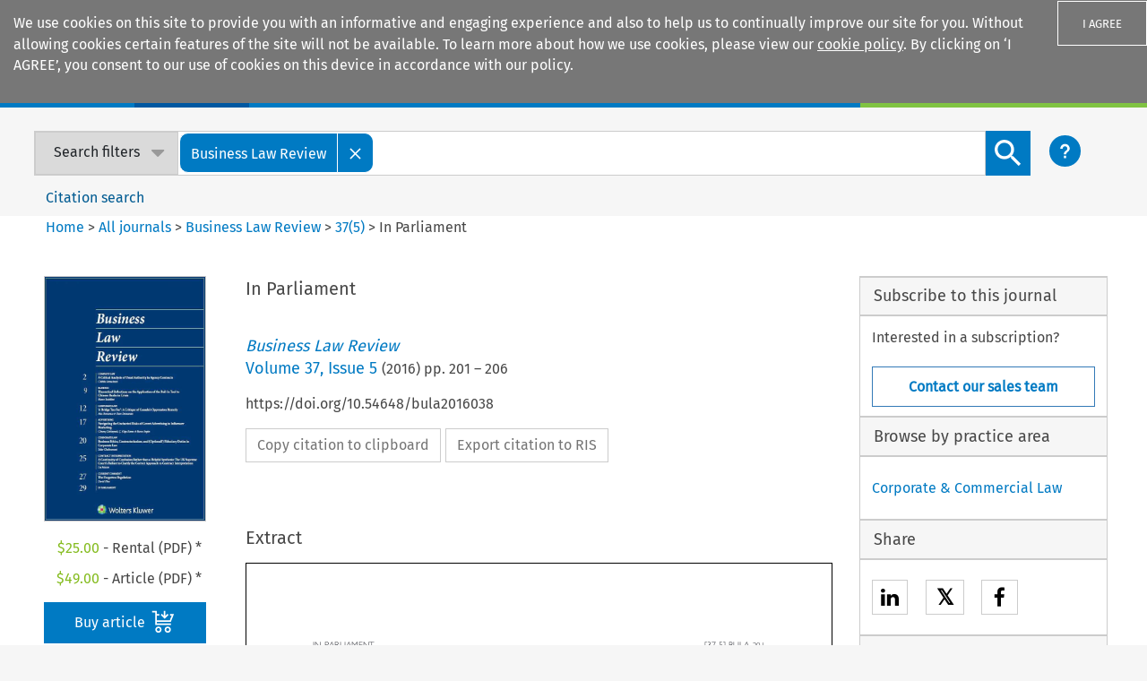

--- FILE ---
content_type: text/html; charset=utf-8
request_url: https://kluwerlawonline.com/journalarticle/Business+Law+Review/37.5/BULA2016038
body_size: 1250
content:
<!doctype html><html lang="en"><head><meta http-equiv="cache-control" content="no-cache"><meta http-equiv="expires" content="0"><meta http-equiv="pragma" content="no-cache"><meta charset="utf-8"/><meta name="viewport" content="width=device-width,initial-scale=1,shrink-to-fit=no"/><meta name="theme-color" content="#000000"/><meta property="og:title" content="In Parliament - Business Law Review"/><meta property="og:image" content="https://assets.contenthub.wolterskluwer.com/api/public/content/dd2e9a0482af4f0ba89f79c981c2c04b?t=w768l"/><meta property="og:description" content="View In Parliament by  - Business Law Review"/><meta property="og:url" content="https://kluwerlawonline.com/api/Product/CitationPDFURL?file=Journals\BULA\BULA2016038.pdf"/><meta name="title" content="In Parliament - Business Law Review"/><meta name="description" content="View In Parliament by  - Business Law Review"/><meta name="citation_title" content="In Parliament"/><meta name="NA" content="Not Applicable for this page"/><meta name="NA" content="Not Applicable for this page"/><meta name="NA" content="Not Applicable for this page"/><meta name="NA" content="Not Applicable for this page"/><meta name="NA" content="Not Applicable for this page"/><meta name="NA" content="Not Applicable for this page"/><meta name="NA" content="Not Applicable for this page"/><meta name="NA" content="Not Applicable for this page"/><meta name="NA" content="Not Applicable for this page"/><meta name="NA" content="Not Applicable for this page"/><meta name="NA" content="Not Applicable for this page"/><meta name="NA" content="Not Applicable for this page"/><meta name="NA" content="Not Applicable for this page"/><meta name="NA" content="Not Applicable for this page"/><meta name="NA" content="Not Applicable for this page"/><meta name="NA" content="Not Applicable for this page"/><meta name="NA" content="Not Applicable for this page"/><meta name="NA" content="Not Applicable for this page"/><meta name="NA" content="Not Applicable for this page"/><meta name="NA" content="Not Applicable for this page"/><meta name="citation_publication_date" content="2016-10-01"/><meta name="citation_volume" content="37"/><meta name="citation_issue" content="5"/><meta name="citation_journal_title" content="Business Law Review"/><meta name="citation_pdf_url" content="https://kluwerlawonline.com/api/Product/CitationPDFURL?file=Journals\BULA\BULA2016038.pdf"/><meta name="citation_abstract"/><meta name="citation_issn" content="0143-6295"/><meta name="google-site-verification" content="yPf3b_LBIcwb60gWAxtIU7pmoud47QpZXBY9IxwLKb4"/><script>!function(e,t,a,n,g){e[n]=e[n]||[],e[n].push({"gtm.start":(new Date).getTime(),event:"gtm.js"});var m=t.getElementsByTagName(a)[0],r=t.createElement(a);r.async=!0,r.src="https://www.googletagmanager.com/gtm.js?id=GTM-K2X247H",m.parentNode.insertBefore(r,m)}(window,document,"script","dataLayer")</script><base href="/"/><link rel="shortcut icon" href="/favicon.png"><link rel="stylesheet" href="https://use.fontawesome.com/releases/v5.7.0/css/all.css" integrity="sha384-lZN37f5QGtY3VHgisS14W3ExzMWZxybE1SJSEsQp9S+oqd12jhcu+A56Ebc1zFSJ" crossorigin="anonymous"><link rel="stylesheet" href="https://cdnjs.cloudflare.com/ajax/libs/font-awesome/4.7.0/css/font-awesome.min.css"><link href="https://kluwerlawonline.com/AllJournals" rel="tag"><link href="https://kluwerlawonline.com/AllManuals" rel="tag"><link href="https://kluwerlawonline.com/AllEncyclopedias" rel="tag"><link href="https://kluwerlawonline.com/PracticeAreas" rel="tag"><title></title><script async src="https://www.googletagmanager.com/gtag/js?id=UA-2905701-8"></script><script>function gtag(){dataLayer.push(arguments)}window.dataLayer=window.dataLayer||[],gtag("js",new Date),gtag("config","UA-2905701-8",{send_page_view:!1}),gtag("config","UA-72849501-2",{send_page_view:!1})</script><script type="text/javascript">window.NTPT_PGEXTRA="",window.SearchAuthor="",window.LastURL=""</script><script src="siqpagetag.js"></script><link href="/static/css/main.1e868eb7.css" rel="stylesheet"></head><body style="background-color:#f6f6f6"><noscript><iframe src="https://www.googletagmanager.com/ns.html?id=GTM-K2X247H" height="0" width="0" style="display:none;visibility:hidden"></iframe></noscript><div id="root"></div><div hidden>In Parliament - Business Law Review View In Parliament by  - Business Law Review In Parliament   37 5  Business Law Review</div><script type="text/javascript" src="/static/js/main.cc225365.js"></script></body></html>

--- FILE ---
content_type: image/svg+xml
request_url: https://kluwerlawonline.com/images/white-small.svg
body_size: 1848
content:
<svg width="152" height="24" xmlns="http://www.w3.org/2000/svg" xmlns:xlink="http://www.w3.org/1999/xlink"><defs><circle id="a" cx="12" cy="12" r="12"/></defs><g fill="none" fill-rule="evenodd"><path d="M0-12h154v48H0z"/><path d="M45.052 20.286h-1.057l-2.415-6.97a43.47 43.47 0 01-.679-2.111h-.04c-.239.8-.478 1.476-.698 2.11l-2.515 6.97H36.57L32 6.716h1.578l2.934 9.02c.239.758.458 1.434.638 2.11h.038c.18-.655.439-1.331.699-2.07l2.277-6.396-.898-2.665h1.537l3.013 8.938c.258.78.519 1.434.7 2.09h.038a24.5 24.5 0 01.579-2.027l2.874-9h1.537l-4.492 13.57zm11.601-1.193c-.725.768-1.743 1.193-2.938 1.193-1.155 0-2.154-.405-2.878-1.172-.842-.888-1.293-2.242-1.293-3.818s.471-2.889 1.293-3.777c.745-.788 1.742-1.233 2.898-1.233 1.195 0 2.193.445 2.938 1.233.82.888 1.292 2.201 1.292 3.777s-.47 2.909-1.312 3.797m-2.918-7.556c-1.744 0-2.741 1.455-2.741 3.717s1.037 3.758 2.76 3.758c1.724 0 2.762-1.496 2.762-3.758s-.997-3.717-2.781-3.717m7.932 8.749c-1.116 0-1.597-.775-1.597-1.819V5.286h1.404v12.492c0 .94.212 1.128.75 1.128.096 0 .25 0 .48-.06l.173 1.105c-.422.23-.748.335-1.21.335m5.623 0c-1.417 0-2.107-.84-2.107-2.122v-6.725H63.58v-1.302h1.604V7.953l1.523-.524v2.71h3.023l-.542 1.301h-2.481v6.262c0 .84.312 1.218.96 1.218.708 0 1.354-.399 1.75-.714l.479 1.092c-.73.546-1.688.988-2.605.988m4.887-4.73c0 1.82 1.053 3.436 3.179 3.436.81 0 1.703-.323 2.27-.688l.446 1.011c-.69.566-1.905.97-3.019.97-2.998 0-4.458-2.445-4.458-5.172 0-2.768 1.581-4.827 3.89-4.827 2.471 0 3.83 1.959 3.83 4.928v.343h-6.138zm2.33-4.02c-1.42 0-2.311 1.253-2.311 2.769h4.518c0-1.333-.75-2.768-2.208-2.768zm10.223.503a2.228 2.228 0 00-.873-.165c-.543 0-1.436.496-2.019 1.175v7.237h-1.418v-9.752h1.165l.195 1.113c1.262-1.216 1.961-1.361 2.62-1.361.408 0 .758.165.932.29l-.602 1.463zm4.075 8.247c-1.345 0-2.157-.364-2.77-.728l.553-1.152a4.256 4.256 0 002.277.687c1.147 0 1.98-.525 1.98-1.415 0-2.343-4.257-1.514-4.257-4.867 0-1.375.971-2.525 3.11-2.525.989 0 1.74.22 2.354.504v1.294c-.652-.282-1.325-.565-2.297-.565-.95 0-1.741.343-1.741 1.211 0 2.141 4.336 1.597 4.336 4.726 0 2.002-1.624 2.83-3.545 2.83m16.946 0l-5.53-6.137h-.022v6.137h-1.533V6.714h1.533v6.24h.022l5.15-6.198h1.913l-5.698 6.672 6.202 6.858zm5.038 0c-1.116 0-1.597-.775-1.597-1.819V5.286h1.403v12.492c0 .94.211 1.128.75 1.128.096 0 .25 0 .481-.06L112 19.95c-.423.23-.75.335-1.21.335m9.132-.207l-.39-1.014c-.723.62-1.858 1.222-3.159 1.222-1.318 0-2.97-.683-2.97-3.437v-6.563h1.505v6.418c0 1.636.681 2.277 1.9 2.277 1.238 0 2.187-.787 2.6-1.305v-7.39h1.507v5.693c0 3.085.06 3.685.208 4.1h-1.2zm13.43.208h-1.358l-2.43-8.014h-.061l-2.407 8.014h-1.317l-3.253-10h1.524l2.386 7.885h.062l2.41-7.885h1.357l2.428 7.907h.061l2.346-7.907h1.461zm5.492-4.73c0 1.82 1.054 3.436 3.18 3.436.81 0 1.702-.323 2.269-.688l.445 1.011c-.69.566-1.903.97-3.017.97-3 0-4.458-2.445-4.458-5.172 0-2.768 1.58-4.827 3.89-4.827 2.47 0 3.83 1.959 3.83 4.928v.343h-6.139zm2.33-4.02c-1.42 0-2.312 1.253-2.312 2.769h4.519c0-1.333-.75-2.768-2.207-2.768zm10.223.503a2.222 2.222 0 00-.874-.165c-.541 0-1.436.496-2.019 1.175v7.237h-1.416v-9.752h1.164l.195 1.113c1.262-1.216 1.96-1.361 2.62-1.361.408 0 .76.165.933.29l-.603 1.463z" fill="#FFF"/><mask id="b" fill="#fff"><use xlink:href="#a"/></mask><use fill="#409BD2" xlink:href="#a"/><path fill="#A6D1EA" mask="url(#b)" d="M0 0h16v16H0z"/><path fill="#D4E8B1" mask="url(#b)" d="M-5 8h34v8H-5z"/><path fill="#409BD2" mask="url(#b)" d="M8 8h21v8H8z"/><path fill="#D4E8B1" mask="url(#b)" d="M8-5h8v34H8z"/><path fill="#409BD2" mask="url(#b)" d="M8 8h8v21H8z"/><path fill="#A4CD58" mask="url(#b)" d="M8 8h16v16H8z"/><path fill="#E5202E" mask="url(#b)" d="M8 8h8v8H8z"/><path fill="#007AC3" mask="url(#b)" d="M16 16h8v8h-8z"/></g></svg>

--- FILE ---
content_type: application/javascript
request_url: https://kluwerlawonline.com/siqpagetag.js
body_size: 3345
content:
/* IBM Unica Page Tagging Script v2.2.0
 *
 * Licensed Materials - Property of IBM (c) Copyright IBM Corporation 2004,2011.
 * U.S. Government Users Restricted Rights: Use, duplication or disclosure restricted by GSA ADP Schedule Contract with IBM Corp.
 */

var NTPT_IMGSRC = 'http://klitag.scholarlyiq.com/siqpagetag.gif';

var NTPT_FLDS = {};
NTPT_FLDS.lc = true; // Document location
NTPT_FLDS.rf = true; // Document referrer
NTPT_FLDS.rs = true; // User's screen resolution
NTPT_FLDS.cd = true; // User's color depth
NTPT_FLDS.ln = true; // Browser language
NTPT_FLDS.tz = true; // User's timezone
NTPT_FLDS.jv = true; // Browser's Java support
NTPT_FLDS.ck = true; // Cookies
NTPT_FLDS.iv = false; // Initial view

var NTPT_MAXTAGWAIT = 1.0; // Max delay (secs) on link-tags and submit-tags

// Optional variables:
var NTPT_HTTPSIMGSRC = 'https://klitag.scholarlyiq.com/siqpagetag.gif';
var NTPT_GLBLEXTRA = '';
var NTPT_GLBLREFTOP = false;
var NTPT_GLBLCOOKIES = [ ];
var NTPT_PGEXTRA = window.NTPT_PGEXTRA;
/*** END OF USER-CONFIGURABLE VARIABLES ***/
(function(){var a=document,r=window;function Q(value){return((typeof(value)==="string")&&(value!==""));};function x5(k){return(encodeURIComponent?encodeURIComponent(k):escape(k));};function mr(k){return(decodeURIComponent?decodeURIComponent(k):unescape(k));};function p(B,k,wF,ip){var H="",T;H=B+'='+x5(k)+";";if(ip){H+=" domain="+ip+";";}if(wF>0){T=new Date();T.setTime(T.getTime()+(wF*1000));H+=" expires="+T.toGMTString()+";";}H+=" path=/";a.cookie=H;};function W(B){var U,M,b,H;if(Q(B)){U=B+"=";H=a.cookie;if(H.length>0){b=ZO(U,H,0);if(b!==-1){b+=U.length;M=H.indexOf(";",b);if(M===-1){M=H.length;}return mr(H.substring(b,M));};};}return null;};function ZO(U,H,SL){var b=H.indexOf(U,SL);if(b<0){return-1;}else if((b===0)||((b>1)&&(H.substring(b-2,b)==="; "))){return b;}return ZO(U,H,(b+1));};function or(wS){var L="",G;for(G in wS){if(Q(wS[G])){if(L!==""){L+=";";}L+=G+"="+wS[G];};}return L;};function d1(f){var nO='ABCDEFGHIJKLMNOPQRSTUVWXYZabcdefghijklmnopqrstuvwxyz0123456789';if(f<62){return nO.charAt(f);}return(d1(Math.floor(f/62))+nO.charAt(f%62));};function Sl(){var JP="",CB=new Date(),Sx;for(Sx=0;Sx<11;Sx+=1){JP+=d1(Math.round(Math.random()*61));}return(JP+"-"+d1(CB.getTime()));};function BR(m,nT){return(m+(((m==='')||((nT==='')||(nT.substring(0,1)==='&')))?'':'&')+nT);};function jJ(){var cQ=new Date();return(cQ.getTime()+'.'+Math.floor(Math.random()*1000));};function h(oa,KN){return(typeof(r[oa])!=="undefined")?r[oa]:KN;};(function(){var sZ=h('NTPT_GLBLCOOKIES',null),kU=h('NTPT_PGCOOKIES',null),ED=h('NTPT_SET_IDCOOKIE',false),K=h('NTPT_IDCOOKIE_NAME',"SaneID"),hE=h('NTPT_IDCOOKIE_DOMAIN',null),va=h('NTPT_IDCOOKIE_EXPIRE',155520000),yR=h('NTPT_SET_SESSION_COOKIE',false),PN=h('NTPT_SESSION_COOKIE_NAME',"NetInsightSessionID"),vL=h('NTPT_SESSION_COOKIE_DOMAIN',null),tN=h('NTPT_HTTPSIMGSRC',''),Nt=h('NTPT_PGREFTOP',h('NTPT_GLBLREFTOP',false)),_Q=h('NTPT_NOINITIALTAG',false),NY=h('NTPT_MAXTAGWAIT',1.0),E2=NTPT_IMGSRC,c=NTPT_FLDS,hP=null,i=null,q=null,D=null,A=[],d={},C=new Array(10),z;for(z=0;z<C.length;z+=1){C[z]=null;}function v(B,JS){if(typeof(JS)!=="undefined"){A[B]=JS.toString();}};function T9(B){A[B]='';};function q1(S){var sa,I,aQ;if(Q(S)){sa=S.split('&');for(aQ=0;aQ<sa.length;aQ+=1){I=sa[aQ].split('=');if(I.length===2){v(I[0],mr(I[1]));};};}};function ZH(S){var Os='',G;q1(h('NTPT_GLBLEXTRA',''));if(!q){q1(h('NTPT_PGEXTRA',''));}q1(S);for(G in A){if(Q(A[G])){Os=BR(Os,G+'='+x5(A[G]));};}return Os;};function kp(){var G;d.A=[];for(G in A){if(Q(A[G])){d.A[G]=A[G];};}};function JF(){var G;A=[];for(G in d.A){if(Q(d.A[G])){A[G]=d.A[G];};}};function A4(P,e,w){if(C[P]!==null){C[P].onload=e;C[P].onerror=e;C[P].onabort=e;}return setTimeout(e,(w*1000));};function pn(N,R){if(!Q(N)){return;}z=((z+1)%C.length);if(C[z]===null){C[z]=new Image(1,1);}C[z].src=N+'?'+R;};function jy(S){var N,R;if((tN!=='')&&(a.location.protocol==='https:')){N=tN;}else{N=E2;}R=ZH(S);pn(N,R);JF();};function Zt(S){v('ets',jJ());jy(S);return true;};function XT(Z){if(hP){clearTimeout(hP);hP=null;}if(q){var _=q;q=null;if(Z){_.click();_.onclick=_.TD;}else{r.location.href=_.href;};}};function lD(t,S,w){var o,Z;if(!t||!t.href){return true;}if(q){return false;}q=t;if(c.lc){v('lc',t.href);}if(c.rf){if(!Nt||!top||!top.document){v('rf',a.location);};}Zt(S);if(w){o=w;}else{o=NY;}if(o>0&&(q.target==""||q.target==r.name)){if(q.click){q.TD=q.onclick;q.onclick=null;Z=true;}else{Z=false;}hP=A4(z,function(){XT(Z);},o);return false;}q=null;return true;};function UV(){if(i){clearTimeout(i);i=null;}if(D){var Og=D;D=null;Og.submit();Og.onsubmit=Og.Pe;}};function Fs(Y,S,w){var o;if(!Y||!Y.submit){return true;}if(D){return false;}D=Y;Zt(S);if(w){o=w;}else{o=NY;}if(o>0){Y.Pe=Y.onsubmit;Y.onsubmit=null;i=A4(z,function(){UV();},o);return false;}D=null;return true;};function iS(){var et;if(Nt&&top&&top.document){et=top.document.referrer;}else{et=a.referrer;}v('rf',et);};function j9(){var O;if(navigator.language){O=navigator.language;}else if(navigator.userLanguage){O=navigator.userLanguage;}else{O='';}if(O.length>2){O=O.substring(0,2);}O=O.toLowerCase();v('ln',O);};function PQ(){var J,cQ=new Date(),l=cQ.getTimezoneOffset(),V;J='GMT';if(l!==0){if(l>0){J+=' -';}else{J+=' +';}l=Math.abs(l);V=Math.floor(l/60);l-=V*60;if(V<10){J+='0';}J+=V+':';if(l<10){J+='0';}J+=l;}v('tz',J);};function kt(){var X=[],NB=false,Pq='ck',s,H,g,G;v('js','1');v('ts',jJ());if(c.lc){v('lc',a.location);}if(c.rf){iS();}if(self.screen){if(c.rs){v('rs',self.screen.width+'x'+self.screen.height);}if(c.cd){v('cd',self.screen.colorDepth);};}if(c.ln){j9();}if(c.tz){PQ();}if(c.jv){v('jv',navigator.javaEnabled()?'1':'0');}if(yR&&!W(PN)){p(PN,1,0,vL);if(c.iv&&W(PN)){v('iv','1');};}if(c.ck){if(sZ){for(s=0;s<sZ.length;s+=1){X[sZ[s]]="";};}if(kU){for(s=0;s<kU.length;s+=1){X[kU[s]]="";};}for(G in X){if(typeof(X[G])==="string"){H=W(G);if(H){X[G]=H;};};}if(ED){H=W(K);if(H){X[K]=H;NB=true;};}g=or(X);if(g!==""){v(Pq,g);};}kp();if(!_Q){jy('');}T9('iv');kp();if(ED&&!NB){H=W(K);if(!H){H=Sl();p(K,H,va,hE);if(c.ck&&W(K)){X[K]=H;g=or(X);if(g!==""){v(Pq,g);kp();};};};}};function bx(B,k){var m,Mz,s,Jw;m=a.location.search.substring(1);Jw=B+"="+k;Mz=m.split("&");for(s=0;s<Mz.length;s+=1){if(Mz[s]===Jw){return true;};}return false;};function UX(){var U0=h("NTPT_EM_COOKIE_PREFIX","NetInsightEM"),nS=U0+"Session",RH=U0,sx=h("NTPT_EM_COOKIE_TIMEOUT",1800),RS="emsgpcat",MO="1",kz="1";if(W(nS)||W(RH)||bx(RS,MO)){p(nS,kz,0,hE);p(RH,kz,sx,hE);v(RS,MO);return true;}return false;};function Y1(){if(c.gsme){return UX();}return true;};if(Y1()){r.ntptAddPair=function(F,j){return v(F,j);};r.ntptDropPair=function(F){return T9(F);};r.ntptEventTag=function(F){return Zt(F);};r.ntptLinkTag=function(F,j,nY){return lD(F,j,nY);};r.ntptSubmitTag=function(F,j,nY){return Fs(F,j,nY);};kt();}else{r.ntptAddPair=r.ntptDropPair=r.ntptEventTag=r.ntptLinkTag=r.ntptSubmitTag=function(){return true;};}}());}());


--- FILE ---
content_type: text/plain
request_url: https://www.google-analytics.com/j/collect?v=1&_v=j102&a=1122923466&t=pageview&_s=1&dl=https%3A%2F%2Fkluwerlawonline.com%2Fjournalarticle%2FBusiness%2BLaw%2BReview%2F37.5%2FBULA2016038&dp=%2Fjournalarticle%2FBusiness%2BLaw%2BReview%2F37.5%2FBULA2016038&ul=en-us%40posix&dt=In%20Parliament%20-%20Kluwer%20Law%20Online&sr=1280x720&vp=1280x720&_u=aADAAUABAAAAACACIAC~&jid=736395891&gjid=698994176&cid=1708405565.1764070265&tid=UA-72849501-2&_gid=596736375.1764070266&_r=1&_slc=1&z=297828104
body_size: -835
content:
2,cG-G0Y626ZF3J

--- FILE ---
content_type: image/svg+xml
request_url: https://kluwerlawonline.com/images/cart-down.svg
body_size: 722
content:
<?xml version="1.0" encoding="utf-8"?>
<!-- Generator: Adobe Illustrator 22.1.0, SVG Export Plug-In . SVG Version: 6.00 Build 0)  -->
<svg version="1.1" id="Layer_1" xmlns="http://www.w3.org/2000/svg" xmlns:xlink="http://www.w3.org/1999/xlink" x="0px" y="0px"
	 viewBox="0 0 24 24" style="enable-background:new 0 0 24 24;" xml:space="preserve">
<path d="M17.6,4.8l-1.1-1.1l-2.1,2.1v-5h-1.6v5l-2.1-2.1L9.6,4.8l4,4L17.6,4.8z M7.2,16.8C5.4,16.8,4,18.2,4,20
	c0,1.8,1.4,3.2,3.2,3.2s3.2-1.4,3.2-3.2C10.4,18.2,9,16.8,7.2,16.8z M7.2,21.6c-0.9,0-1.6-0.7-1.6-1.6c0-0.9,0.7-1.6,1.6-1.6
	c0.9,0,1.6,0.7,1.6,1.6C8.8,20.9,8.1,21.6,7.2,21.6z M20,12l3.2-8h-4v1.6h1.6l-1.9,4.8H5.6V5.6H8V4H5.6V0.8H0.8v1.6H4v12.8h16v-1.6
	H5.6V12H20z M16.8,16.8c-1.8,0-3.2,1.4-3.2,3.2c0,1.8,1.4,3.2,3.2,3.2c1.8,0,3.2-1.4,3.2-3.2C20,18.2,18.6,16.8,16.8,16.8z
	 M16.8,21.6c-0.9,0-1.6-0.7-1.6-1.6c0-0.9,0.7-1.6,1.6-1.6c0.9,0,1.6,0.7,1.6,1.6C18.4,20.9,17.7,21.6,16.8,21.6z"/>
</svg>


--- FILE ---
content_type: text/plain
request_url: https://www.google-analytics.com/j/collect?v=1&_v=j102&a=1122923466&t=pageview&_s=1&dl=https%3A%2F%2Fkluwerlawonline.com%2Fjournalarticle%2FBusiness%2BLaw%2BReview%2F37.5%2FBULA2016038&dp=%2Fjournalarticle%2FBusiness%2BLaw%2BReview%2F37.5%2FBULA2016038&ul=en-us%40posix&dt=In%20Parliament%20-%20Kluwer%20Law%20Online&sr=1280x720&vp=1280x720&_u=aADAAUABAAAAACACI~&jid=76985254&gjid=1950785263&cid=1708405565.1764070265&tid=UA-2905701-8&_gid=596736375.1764070266&_r=1&_slc=1&z=1255115159
body_size: -451
content:
2,cG-EP38CK7W3B